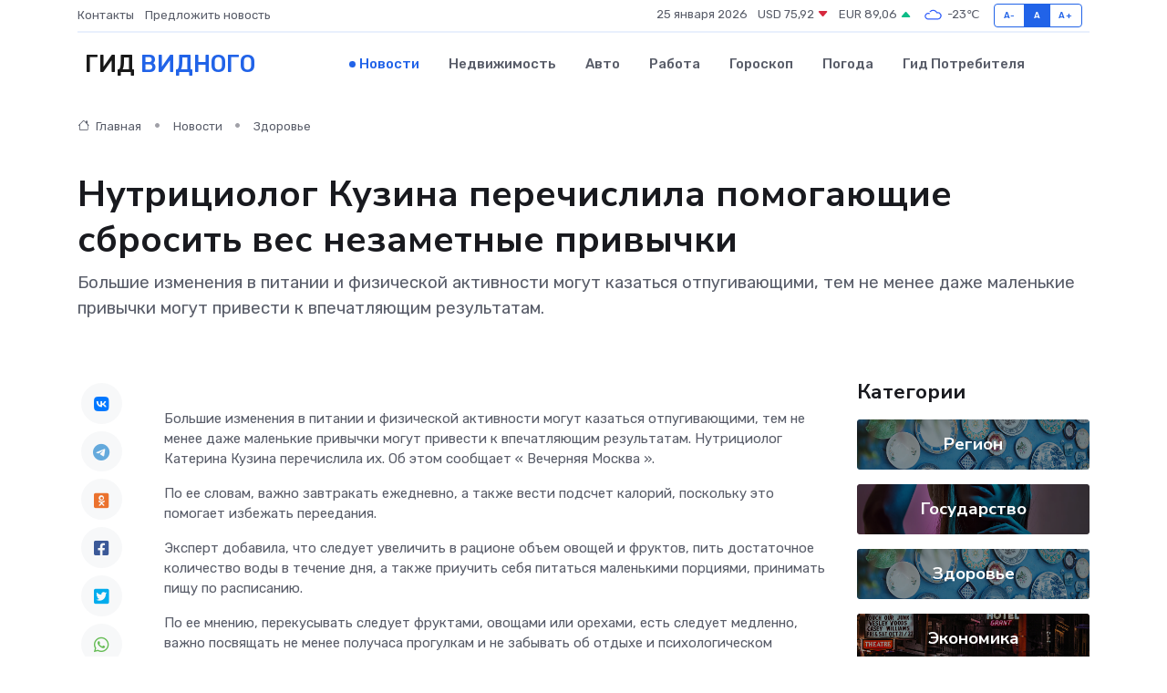

--- FILE ---
content_type: text/html; charset=utf-8
request_url: https://www.google.com/recaptcha/api2/aframe
body_size: 258
content:
<!DOCTYPE HTML><html><head><meta http-equiv="content-type" content="text/html; charset=UTF-8"></head><body><script nonce="LLom26z6fu4zVivY90YqEw">/** Anti-fraud and anti-abuse applications only. See google.com/recaptcha */ try{var clients={'sodar':'https://pagead2.googlesyndication.com/pagead/sodar?'};window.addEventListener("message",function(a){try{if(a.source===window.parent){var b=JSON.parse(a.data);var c=clients[b['id']];if(c){var d=document.createElement('img');d.src=c+b['params']+'&rc='+(localStorage.getItem("rc::a")?sessionStorage.getItem("rc::b"):"");window.document.body.appendChild(d);sessionStorage.setItem("rc::e",parseInt(sessionStorage.getItem("rc::e")||0)+1);localStorage.setItem("rc::h",'1769326372164');}}}catch(b){}});window.parent.postMessage("_grecaptcha_ready", "*");}catch(b){}</script></body></html>